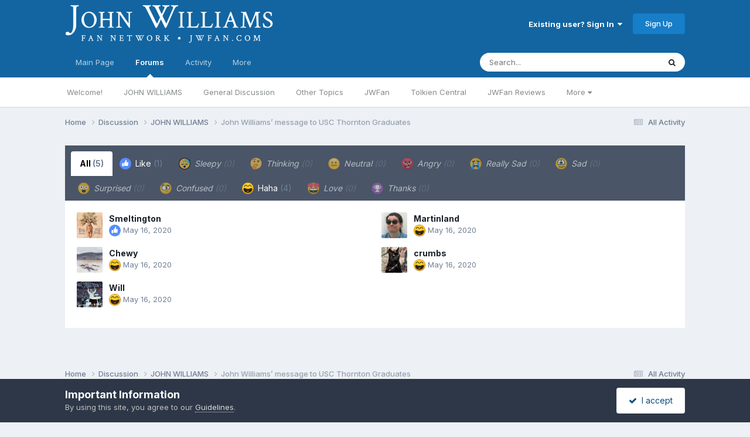

--- FILE ---
content_type: text/html;charset=UTF-8
request_url: https://www.jwfan.com/forums/index.php?/topic/32073-john-williams%E2%80%99-message-to-usc-thornton-graduates/&do=showReactionsComment&comment=1715900
body_size: 10480
content:
<!DOCTYPE html>
<html lang="en-AU" dir="ltr">
	<head>
		<meta charset="utf-8">
		<title>See who reacted to this (1715900) - John Williams’ message to USC Thornton Graduates - JOHN WILLIAMS - JOHN WILLIAMS Fan Network</title>
		
		

	<meta name="viewport" content="width=device-width, initial-scale=1">


	
	


	<meta name="twitter:card" content="summary" />


	
		<meta name="twitter:site" content="@JWFancom" />
	



	
		
			
				<meta name="robots" content="noindex">
			
		
	

	
		
			
				<meta property="og:site_name" content="JOHN WILLIAMS Fan Network">
			
		
	

	
		
			
				<meta property="og:locale" content="en_AU">
			
		
	






<link rel="manifest" href="https://www.jwfan.com/forums/index.php?/manifest.webmanifest/">
<meta name="msapplication-config" content="https://www.jwfan.com/forums/index.php?/browserconfig.xml/">
<meta name="msapplication-starturl" content="/">
<meta name="application-name" content="JOHN WILLIAMS Fan Network">
<meta name="apple-mobile-web-app-title" content="JOHN WILLIAMS Fan Network">

	<meta name="theme-color" content="#1265a1">






	

	
		
			<link rel="icon" sizes="36x36" href="https://www.jwfan.com/forums/uploads/monthly_2020_10/android-chrome-36x36.png?v=1717513310">
		
	

	
		
			<link rel="icon" sizes="48x48" href="https://www.jwfan.com/forums/uploads/monthly_2020_10/android-chrome-48x48.png?v=1717513310">
		
	

	
		
			<link rel="icon" sizes="72x72" href="https://www.jwfan.com/forums/uploads/monthly_2020_10/android-chrome-72x72.png?v=1717513310">
		
	

	
		
			<link rel="icon" sizes="96x96" href="https://www.jwfan.com/forums/uploads/monthly_2020_10/android-chrome-96x96.png?v=1717513310">
		
	

	
		
			<link rel="icon" sizes="144x144" href="https://www.jwfan.com/forums/uploads/monthly_2020_10/android-chrome-144x144.png?v=1717513310">
		
	

	
		
			<link rel="icon" sizes="192x192" href="https://www.jwfan.com/forums/uploads/monthly_2020_10/android-chrome-192x192.png?v=1717513310">
		
	

	
		
			<link rel="icon" sizes="256x256" href="https://www.jwfan.com/forums/uploads/monthly_2020_10/android-chrome-256x256.png?v=1717513310">
		
	

	
		
			<link rel="icon" sizes="384x384" href="https://www.jwfan.com/forums/uploads/monthly_2020_10/android-chrome-384x384.png?v=1717513310">
		
	

	
		
			<link rel="icon" sizes="512x512" href="https://www.jwfan.com/forums/uploads/monthly_2020_10/android-chrome-512x512.png?v=1717513310">
		
	

	
		
			<meta name="msapplication-square70x70logo" content="https://www.jwfan.com/forums/uploads/monthly_2020_10/msapplication-square70x70logo.png?v=1717513310"/>
		
	

	
		
			<meta name="msapplication-TileImage" content="https://www.jwfan.com/forums/uploads/monthly_2020_10/msapplication-TileImage.png?v=1717513310"/>
		
	

	
		
			<meta name="msapplication-square150x150logo" content="https://www.jwfan.com/forums/uploads/monthly_2020_10/msapplication-square150x150logo.png?v=1717513310"/>
		
	

	
		
			<meta name="msapplication-wide310x150logo" content="https://www.jwfan.com/forums/uploads/monthly_2020_10/msapplication-wide310x150logo.png?v=1717513310"/>
		
	

	
		
			<meta name="msapplication-square310x310logo" content="https://www.jwfan.com/forums/uploads/monthly_2020_10/msapplication-square310x310logo.png?v=1717513310"/>
		
	

	
		
			
				<link rel="apple-touch-icon" href="https://www.jwfan.com/forums/uploads/monthly_2020_10/apple-touch-icon-57x57.png?v=1717513310">
			
		
	

	
		
			
				<link rel="apple-touch-icon" sizes="60x60" href="https://www.jwfan.com/forums/uploads/monthly_2020_10/apple-touch-icon-60x60.png?v=1717513310">
			
		
	

	
		
			
				<link rel="apple-touch-icon" sizes="72x72" href="https://www.jwfan.com/forums/uploads/monthly_2020_10/apple-touch-icon-72x72.png?v=1717513310">
			
		
	

	
		
			
				<link rel="apple-touch-icon" sizes="76x76" href="https://www.jwfan.com/forums/uploads/monthly_2020_10/apple-touch-icon-76x76.png?v=1717513310">
			
		
	

	
		
			
				<link rel="apple-touch-icon" sizes="114x114" href="https://www.jwfan.com/forums/uploads/monthly_2020_10/apple-touch-icon-114x114.png?v=1717513310">
			
		
	

	
		
			
				<link rel="apple-touch-icon" sizes="120x120" href="https://www.jwfan.com/forums/uploads/monthly_2020_10/apple-touch-icon-120x120.png?v=1717513310">
			
		
	

	
		
			
				<link rel="apple-touch-icon" sizes="144x144" href="https://www.jwfan.com/forums/uploads/monthly_2020_10/apple-touch-icon-144x144.png?v=1717513310">
			
		
	

	
		
			
				<link rel="apple-touch-icon" sizes="152x152" href="https://www.jwfan.com/forums/uploads/monthly_2020_10/apple-touch-icon-152x152.png?v=1717513310">
			
		
	

	
		
			
				<link rel="apple-touch-icon" sizes="180x180" href="https://www.jwfan.com/forums/uploads/monthly_2020_10/apple-touch-icon-180x180.png?v=1717513310">
			
		
	





<link rel="preload" href="//www.jwfan.com/forums/applications/core/interface/font/fontawesome-webfont.woff2?v=4.7.0" as="font" crossorigin="anonymous">
		


	<link rel="preconnect" href="https://fonts.googleapis.com">
	<link rel="preconnect" href="https://fonts.gstatic.com" crossorigin>
	
		<link href="https://fonts.googleapis.com/css2?family=Inter:wght@300;400;500;600;700&display=swap" rel="stylesheet">
	



	<link rel='stylesheet' href='https://www.jwfan.com/forums/uploads/css_built_10/341e4a57816af3ba440d891ca87450ff_framework.css?v=09359583c91752929516' media='all'>

	<link rel='stylesheet' href='https://www.jwfan.com/forums/uploads/css_built_10/05e81b71abe4f22d6eb8d1a929494829_responsive.css?v=09359583c91752929516' media='all'>

	<link rel='stylesheet' href='https://www.jwfan.com/forums/uploads/css_built_10/90eb5adf50a8c640f633d47fd7eb1778_core.css?v=09359583c91752929516' media='all'>

	<link rel='stylesheet' href='https://www.jwfan.com/forums/uploads/css_built_10/5a0da001ccc2200dc5625c3f3934497d_core_responsive.css?v=09359583c91752929516' media='all'>

	<link rel='stylesheet' href='https://www.jwfan.com/forums/uploads/css_built_10/62e269ced0fdab7e30e026f1d30ae516_forums.css?v=09359583c91752929516' media='all'>

	<link rel='stylesheet' href='https://www.jwfan.com/forums/uploads/css_built_10/76e62c573090645fb99a15a363d8620e_forums_responsive.css?v=09359583c91752929516' media='all'>





<link rel='stylesheet' href='https://www.jwfan.com/forums/uploads/css_built_10/258adbb6e4f3e83cd3b355f84e3fa002_custom.css?v=09359583c91752929516' media='all'>




		
		

	</head>
	<body class='ipsApp ipsApp_front ipsJS_none ipsClearfix' data-controller='core.front.core.app' data-message="" data-pageApp='forums' data-pageLocation='front' data-pageModule='forums' data-pageController='topic' data-pageID='32073'  >
		<a href='#ipsLayout_mainArea' class='ipsHide' title='Go to main content on this page' accesskey='m'>Jump to content</a>
		
			<div id='ipsLayout_header' class='ipsClearfix'>
				





				<header>
					<div class='ipsLayout_container'>
						


<a href='https://www.jwfan.com/forums/' id='elLogo' accesskey='1'><img src="https://www.jwfan.com/forums/uploads/monthly_2020_10/sitelogo.png.6b7fcdcd09778b5efb39170deee46f14.png" alt='JOHN WILLIAMS Fan Network'></a>

						
							

	<ul id='elUserNav' class='ipsList_inline cSignedOut ipsResponsive_showDesktop'>
		
        
		
        
        
            
            <li id='elSignInLink'>
                <a href='https://www.jwfan.com/forums/index.php?/login/' data-ipsMenu-closeOnClick="false" data-ipsMenu id='elUserSignIn'>
                    Existing user? Sign In &nbsp;<i class='fa fa-caret-down'></i>
                </a>
                
<div id='elUserSignIn_menu' class='ipsMenu ipsMenu_auto ipsHide'>
	<form accept-charset='utf-8' method='post' action='https://www.jwfan.com/forums/index.php?/login/'>
		<input type="hidden" name="csrfKey" value="fcc1cf93936bc5fac373c7c3dd2cd980">
		<input type="hidden" name="ref" value="aHR0cHM6Ly93d3cuandmYW4uY29tL2ZvcnVtcy9pbmRleC5waHA/L3RvcGljLzMyMDczLWpvaG4td2lsbGlhbXMlRTIlODAlOTktbWVzc2FnZS10by11c2MtdGhvcm50b24tZ3JhZHVhdGVzLyZkbz1zaG93UmVhY3Rpb25zQ29tbWVudCZjb21tZW50PTE3MTU5MDA=">
		<div data-role="loginForm">
			
			
			
				
<div class="ipsPad ipsForm ipsForm_vertical">
	<h4 class="ipsType_sectionHead">Sign In</h4>
	<br><br>
	<ul class='ipsList_reset'>
		<li class="ipsFieldRow ipsFieldRow_noLabel ipsFieldRow_fullWidth">
			
			
				<input type="email" placeholder="Email Address" name="auth" autocomplete="email">
			
		</li>
		<li class="ipsFieldRow ipsFieldRow_noLabel ipsFieldRow_fullWidth">
			<input type="password" placeholder="Password" name="password" autocomplete="current-password">
		</li>
		<li class="ipsFieldRow ipsFieldRow_checkbox ipsClearfix">
			<span class="ipsCustomInput">
				<input type="checkbox" name="remember_me" id="remember_me_checkbox" value="1" checked aria-checked="true">
				<span></span>
			</span>
			<div class="ipsFieldRow_content">
				<label class="ipsFieldRow_label" for="remember_me_checkbox">Remember me</label>
				<span class="ipsFieldRow_desc">Not recommended on shared computers</span>
			</div>
		</li>
		<li class="ipsFieldRow ipsFieldRow_fullWidth">
			<button type="submit" name="_processLogin" value="usernamepassword" class="ipsButton ipsButton_primary ipsButton_small" id="elSignIn_submit">Sign In</button>
			
				<p class="ipsType_right ipsType_small">
					
						<a href='https://www.jwfan.com/forums/index.php?/lostpassword/' data-ipsDialog data-ipsDialog-title='Forgot your password?'>
					
					Forgot your password?</a>
				</p>
			
		</li>
	</ul>
</div>
			
		</div>
	</form>
</div>
            </li>
            
        
		
			<li>
				
					<a href='https://www.jwfan.com/forums/index.php?/register/' data-ipsDialog data-ipsDialog-size='narrow' data-ipsDialog-title='Sign Up' id='elRegisterButton' class='ipsButton ipsButton_normal ipsButton_primary'>Sign Up</a>
				
			</li>
		
	</ul>
							
						
					</div>
				</header>
				

	<nav data-controller='core.front.core.navBar' class=' ipsResponsive_showDesktop'>
		<div class='ipsNavBar_primary ipsLayout_container '>
			<ul data-role="primaryNavBar" class='ipsClearfix'>
				


	
		
		
		<li  id='elNavSecondary_14' data-role="navBarItem" data-navApp="core" data-navExt="CustomItem">
			
			
				<a href="http://www.jwfan.com"  data-navItem-id="14" >
					Main Page<span class='ipsNavBar_active__identifier'></span>
				</a>
			
			
				<ul class='ipsNavBar_secondary ipsHide' data-role='secondaryNavBar'>
					


	
		
		
		<li  id='elNavSecondary_73' data-role="navBarItem" data-navApp="core" data-navExt="CustomItem">
			
			
				<a href="http://www.jwfan.com"  data-navItem-id="73" >
					Home<span class='ipsNavBar_active__identifier'></span>
				</a>
			
			
		</li>
	
	

	
		
		
		<li  id='elNavSecondary_41' data-role="navBarItem" data-navApp="core" data-navExt="Menu">
			
			
				<a href="#" id="elNavigation_41" data-ipsMenu data-ipsMenu-appendTo='#elNavSecondary_14' data-ipsMenu-activeClass='ipsNavActive_menu' data-navItem-id="41" >
					Latest Releases <i class="fa fa-caret-down"></i><span class='ipsNavBar_active__identifier'></span>
				</a>
				<ul id="elNavigation_41_menu" class="ipsMenu ipsMenu_auto ipsHide">
					

	
		
			<li class='ipsMenu_item' >
				<a href='http://www.jwfan.com/?page_id=249' >
					Reissues and Expansions
				</a>
			</li>
		
	

	
		
			<li class='ipsMenu_item' >
				<a href='http://www.jwfan.com/?page_id=6787' >
					Original Soundtrack Albums
				</a>
			</li>
		
	

	
		
			<li class='ipsMenu_item' >
				<a href='http://www.jwfan.com/?page_id=247' >
					Concert Works
				</a>
			</li>
		
	

	
		
			<li class='ipsMenu_item' >
				<a href='http://www.jwfan.com/?page_id=252' >
					Re-recordings and Compilations
				</a>
			</li>
		
	

				</ul>
			
			
		</li>
	
	

	
		
		
		<li  id='elNavSecondary_48' data-role="navBarItem" data-navApp="core" data-navExt="Menu">
			
			
				<a href="#" id="elNavigation_48" data-ipsMenu data-ipsMenu-appendTo='#elNavSecondary_14' data-ipsMenu-activeClass='ipsNavActive_menu' data-navItem-id="48" >
					Concerts <i class="fa fa-caret-down"></i><span class='ipsNavBar_active__identifier'></span>
				</a>
				<ul id="elNavigation_48_menu" class="ipsMenu ipsMenu_auto ipsHide">
					

	
		
			<li class='ipsMenu_item' >
				<a href='http://www.jwfan.com/?page_id=2422' >
					Concert Reviews
				</a>
			</li>
		
	

	
		
			<li class='ipsMenu_item' >
				<a href='http://www.jwfan.com/?page_id=11271' >
					Upcoming Concerts
				</a>
			</li>
		
	

				</ul>
			
			
		</li>
	
	

	
		
		
		<li  id='elNavSecondary_55' data-role="navBarItem" data-navApp="core" data-navExt="Menu">
			
			
				<a href="#" id="elNavigation_55" data-ipsMenu data-ipsMenu-appendTo='#elNavSecondary_14' data-ipsMenu-activeClass='ipsNavActive_menu' data-navItem-id="55" >
					Works <i class="fa fa-caret-down"></i><span class='ipsNavBar_active__identifier'></span>
				</a>
				<ul id="elNavigation_55_menu" class="ipsMenu ipsMenu_auto ipsHide">
					

	
		
			<li class='ipsMenu_item' >
				<a href='http://www.jwfan.com/?page_id=2691' >
					Filmography
				</a>
			</li>
		
	

	
		
			<li class='ipsMenu_item' >
				<a href='http://www.jwfan.com/?page_id=3750' >
					Concert Works
				</a>
			</li>
		
	

	
		
			<li class='ipsMenu_item' >
				<a href='http://www.jwfan.com/?page_id=3886' >
					TV Works
				</a>
			</li>
		
	

	
		
			<li class='ipsMenu_item' >
				<a href='http://www.jwfan.com/?page_id=3928' >
					Other Works
				</a>
			</li>
		
	

				</ul>
			
			
		</li>
	
	

	
		
		
		<li  id='elNavSecondary_74' data-role="navBarItem" data-navApp="core" data-navExt="CustomItem">
			
			
				<a href="https://jwfan.com/?page_id=220"  data-navItem-id="74" >
					Awards<span class='ipsNavBar_active__identifier'></span>
				</a>
			
			
		</li>
	
	

	
		
		
		<li  id='elNavSecondary_51' data-role="navBarItem" data-navApp="core" data-navExt="Menu">
			
			
				<a href="#" id="elNavigation_51" data-ipsMenu data-ipsMenu-appendTo='#elNavSecondary_14' data-ipsMenu-activeClass='ipsNavActive_menu' data-navItem-id="51" >
					Articles <i class="fa fa-caret-down"></i><span class='ipsNavBar_active__identifier'></span>
				</a>
				<ul id="elNavigation_51_menu" class="ipsMenu ipsMenu_auto ipsHide">
					

	
		
			<li class='ipsMenu_item' >
				<a href='http://www.jwfan.com/?page_id=129' >
					Press & Interviews
				</a>
			</li>
		
	

	
		
			<li class='ipsMenu_item' >
				<a href='http://www.jwfan.com/?page_id=4147' >
					Album Reviews
				</a>
			</li>
		
	

	
		
			<li class='ipsMenu_item' >
				<a href='http://www.jwfan.com/?page_id=4131' >
					Score Analyses & Cue Lists
				</a>
			</li>
		
	

				</ul>
			
			
		</li>
	
	

					<li class='ipsHide' id='elNavigationMore_14' data-role='navMore'>
						<a href='#' data-ipsMenu data-ipsMenu-appendTo='#elNavigationMore_14' id='elNavigationMore_14_dropdown'>More <i class='fa fa-caret-down'></i></a>
						<ul class='ipsHide ipsMenu ipsMenu_auto' id='elNavigationMore_14_dropdown_menu' data-role='moreDropdown'></ul>
					</li>
				</ul>
			
		</li>
	
	

	
		
		
			
		
		<li class='ipsNavBar_active' data-active id='elNavSecondary_8' data-role="navBarItem" data-navApp="forums" data-navExt="Forums">
			
			
				<a href="https://www.jwfan.com/forums/index.php"  data-navItem-id="8" data-navDefault>
					Forums<span class='ipsNavBar_active__identifier'></span>
				</a>
			
			
				<ul class='ipsNavBar_secondary ' data-role='secondaryNavBar'>
					


	
		
		
		<li  id='elNavSecondary_31' data-role="navBarItem" data-navApp="core" data-navExt="CustomItem">
			
			
				<a href="https://www.jwfan.com/forums/index.php?/forum/7-welcome/"  data-navItem-id="31" >
					Welcome!<span class='ipsNavBar_active__identifier'></span>
				</a>
			
			
		</li>
	
	

	
		
		
		<li  id='elNavSecondary_30' data-role="navBarItem" data-navApp="core" data-navExt="CustomItem">
			
			
				<a href="https://www.jwfan.com/forums/index.php?/forum/17-john-williams/"  data-navItem-id="30" >
					JOHN WILLIAMS<span class='ipsNavBar_active__identifier'></span>
				</a>
			
			
		</li>
	
	

	
		
		
		<li  id='elNavSecondary_32' data-role="navBarItem" data-navApp="core" data-navExt="CustomItem">
			
			
				<a href="https://www.jwfan.com/forums/index.php?/forum/1-general-discussion/"  data-navItem-id="32" >
					General Discussion<span class='ipsNavBar_active__identifier'></span>
				</a>
			
			
		</li>
	
	

	
		
		
		<li  id='elNavSecondary_34' data-role="navBarItem" data-navApp="core" data-navExt="CustomItem">
			
			
				<a href="https://www.jwfan.com/forums/index.php?/forum/3-other-topics/"  data-navItem-id="34" >
					Other Topics<span class='ipsNavBar_active__identifier'></span>
				</a>
			
			
		</li>
	
	

	
		
		
		<li  id='elNavSecondary_70' data-role="navBarItem" data-navApp="core" data-navExt="CustomItem">
			
			
				<a href="https://www.jwfan.com/forums/index.php?/forum/19-jwfan/"  data-navItem-id="70" >
					JWFan<span class='ipsNavBar_active__identifier'></span>
				</a>
			
			
		</li>
	
	

	
		
		
		<li  id='elNavSecondary_35' data-role="navBarItem" data-navApp="core" data-navExt="CustomItem">
			
			
				<a href="https://www.jwfan.com/forums/index.php?/forum/18-tolkien-central/"  data-navItem-id="35" >
					Tolkien Central<span class='ipsNavBar_active__identifier'></span>
				</a>
			
			
		</li>
	
	

	
		
		
		<li  id='elNavSecondary_33' data-role="navBarItem" data-navApp="core" data-navExt="CustomItem">
			
			
				<a href="https://www.jwfan.com/forums/index.php?/forum/13-jwfan-reviews/"  data-navItem-id="33" >
					JWFan Reviews<span class='ipsNavBar_active__identifier'></span>
				</a>
			
			
		</li>
	
	

	
		
		
		<li  id='elNavSecondary_71' data-role="navBarItem" data-navApp="core" data-navExt="CustomItem">
			
			
				<a href="https://www.jwfan.com/forums/index.php?/forum/20-site-updates-bugs-and-tech-support/"  data-navItem-id="71" >
					Site Updates, Bugs, and Tech Support<span class='ipsNavBar_active__identifier'></span>
				</a>
			
			
		</li>
	
	

	
		
		
		<li  id='elNavSecondary_36' data-role="navBarItem" data-navApp="core" data-navExt="CustomItem">
			
			
				<a href="https://www.jwfan.com/forums/index.php?/forum/15-the-marketplace/"  data-navItem-id="36" >
					The Marketplace<span class='ipsNavBar_active__identifier'></span>
				</a>
			
			
		</li>
	
	

					<li class='ipsHide' id='elNavigationMore_8' data-role='navMore'>
						<a href='#' data-ipsMenu data-ipsMenu-appendTo='#elNavigationMore_8' id='elNavigationMore_8_dropdown'>More <i class='fa fa-caret-down'></i></a>
						<ul class='ipsHide ipsMenu ipsMenu_auto' id='elNavigationMore_8_dropdown_menu' data-role='moreDropdown'></ul>
					</li>
				</ul>
			
		</li>
	
	

	
	

	
		
		
		<li  id='elNavSecondary_2' data-role="navBarItem" data-navApp="core" data-navExt="CustomItem">
			
			
				<a href="https://www.jwfan.com/forums/index.php?/discover/"  data-navItem-id="2" >
					Activity<span class='ipsNavBar_active__identifier'></span>
				</a>
			
			
				<ul class='ipsNavBar_secondary ipsHide' data-role='secondaryNavBar'>
					


	
		
		
		<li  id='elNavSecondary_3' data-role="navBarItem" data-navApp="core" data-navExt="AllActivity">
			
			
				<a href="https://www.jwfan.com/forums/index.php?/discover/"  data-navItem-id="3" >
					All Activity<span class='ipsNavBar_active__identifier'></span>
				</a>
			
			
		</li>
	
	

	
		
		
		<li  id='elNavSecondary_4' data-role="navBarItem" data-navApp="core" data-navExt="YourActivityStreams">
			
			
				<a href="#"  data-navItem-id="4" >
					My Activity Streams<span class='ipsNavBar_active__identifier'></span>
				</a>
			
			
		</li>
	
	

	
		
		
		<li  id='elNavSecondary_5' data-role="navBarItem" data-navApp="core" data-navExt="YourActivityStreamsItem">
			
			
				<a href="https://www.jwfan.com/forums/index.php?/discover/unread/"  data-navItem-id="5" >
					Unread Content<span class='ipsNavBar_active__identifier'></span>
				</a>
			
			
		</li>
	
	

	
		
		
		<li  id='elNavSecondary_6' data-role="navBarItem" data-navApp="core" data-navExt="YourActivityStreamsItem">
			
			
				<a href="https://www.jwfan.com/forums/index.php?/discover/content-started/"  data-navItem-id="6" >
					Content I Started<span class='ipsNavBar_active__identifier'></span>
				</a>
			
			
		</li>
	
	

	
		
		
		<li  id='elNavSecondary_7' data-role="navBarItem" data-navApp="core" data-navExt="Search">
			
			
				<a href="https://www.jwfan.com/forums/index.php?/search/"  data-navItem-id="7" >
					Search<span class='ipsNavBar_active__identifier'></span>
				</a>
			
			
		</li>
	
	

					<li class='ipsHide' id='elNavigationMore_2' data-role='navMore'>
						<a href='#' data-ipsMenu data-ipsMenu-appendTo='#elNavigationMore_2' id='elNavigationMore_2_dropdown'>More <i class='fa fa-caret-down'></i></a>
						<ul class='ipsHide ipsMenu ipsMenu_auto' id='elNavigationMore_2_dropdown_menu' data-role='moreDropdown'></ul>
					</li>
				</ul>
			
		</li>
	
	

	
		
		
		<li  id='elNavSecondary_37' data-role="navBarItem" data-navApp="core" data-navExt="Menu">
			
			
				<a href="#"  data-navItem-id="37" >
					More<span class='ipsNavBar_active__identifier'></span>
				</a>
			
			
				<ul class='ipsNavBar_secondary ipsHide' data-role='secondaryNavBar'>
					


	
		
		
		<li  id='elNavSecondary_13' data-role="navBarItem" data-navApp="core" data-navExt="OnlineUsers">
			
			
				<a href="https://www.jwfan.com/forums/index.php?/online/"  data-navItem-id="13" >
					Online Users<span class='ipsNavBar_active__identifier'></span>
				</a>
			
			
		</li>
	
	

	
		
		
		<li  id='elNavSecondary_15' data-role="navBarItem" data-navApp="core" data-navExt="Leaderboard">
			
			
				<a href="https://www.jwfan.com/forums/index.php?/leaderboard/"  data-navItem-id="15" >
					Leaderboard<span class='ipsNavBar_active__identifier'></span>
				</a>
			
			
		</li>
	
	

	
		
		
		<li  id='elNavSecondary_11' data-role="navBarItem" data-navApp="core" data-navExt="Guidelines">
			
			
				<a href="https://www.jwfan.com/forums/index.php?/guidelines/"  data-navItem-id="11" >
					Guidelines<span class='ipsNavBar_active__identifier'></span>
				</a>
			
			
		</li>
	
	

	
		
		
		<li  id='elNavSecondary_12' data-role="navBarItem" data-navApp="core" data-navExt="StaffDirectory">
			
			
				<a href="https://www.jwfan.com/forums/index.php?/staff/"  data-navItem-id="12" >
					Staff<span class='ipsNavBar_active__identifier'></span>
				</a>
			
			
		</li>
	
	

					<li class='ipsHide' id='elNavigationMore_37' data-role='navMore'>
						<a href='#' data-ipsMenu data-ipsMenu-appendTo='#elNavigationMore_37' id='elNavigationMore_37_dropdown'>More <i class='fa fa-caret-down'></i></a>
						<ul class='ipsHide ipsMenu ipsMenu_auto' id='elNavigationMore_37_dropdown_menu' data-role='moreDropdown'></ul>
					</li>
				</ul>
			
		</li>
	
	

	
	

				<li class='ipsHide' id='elNavigationMore' data-role='navMore'>
					<a href='#' data-ipsMenu data-ipsMenu-appendTo='#elNavigationMore' id='elNavigationMore_dropdown'>More</a>
					<ul class='ipsNavBar_secondary ipsHide' data-role='secondaryNavBar'>
						<li class='ipsHide' id='elNavigationMore_more' data-role='navMore'>
							<a href='#' data-ipsMenu data-ipsMenu-appendTo='#elNavigationMore_more' id='elNavigationMore_more_dropdown'>More <i class='fa fa-caret-down'></i></a>
							<ul class='ipsHide ipsMenu ipsMenu_auto' id='elNavigationMore_more_dropdown_menu' data-role='moreDropdown'></ul>
						</li>
					</ul>
				</li>
			</ul>
			

	<div id="elSearchWrapper">
		<div id='elSearch' data-controller="core.front.core.quickSearch">
			<form accept-charset='utf-8' action='//www.jwfan.com/forums/index.php?/search/&amp;do=quicksearch' method='post'>
                <input type='search' id='elSearchField' placeholder='Search...' name='q' autocomplete='off' aria-label='Search'>
                <details class='cSearchFilter'>
                    <summary class='cSearchFilter__text'></summary>
                    <ul class='cSearchFilter__menu'>
                        
                        <li><label><input type="radio" name="type" value="all"  checked><span class='cSearchFilter__menuText'>Everywhere</span></label></li>
                        
                        
                            <li><label><input type="radio" name="type" value="core_statuses_status"><span class='cSearchFilter__menuText'>Status Updates</span></label></li>
                        
                            <li><label><input type="radio" name="type" value="forums_topic"><span class='cSearchFilter__menuText'>Topics</span></label></li>
                        
                            <li><label><input type="radio" name="type" value="core_members"><span class='cSearchFilter__menuText'>Members</span></label></li>
                        
                    </ul>
                </details>
				<button class='cSearchSubmit' type="submit" aria-label='Search'><i class="fa fa-search"></i></button>
			</form>
		</div>
	</div>

		</div>
	</nav>

				
<ul id='elMobileNav' class='ipsResponsive_hideDesktop' data-controller='core.front.core.mobileNav'>
	
		
			
			
				
				
			
				
					<li id='elMobileBreadcrumb'>
						<a href='https://www.jwfan.com/forums/index.php?/forum/17-john-williams/'>
							<span>JOHN WILLIAMS</span>
						</a>
					</li>
				
				
			
				
				
			
		
	
	
	
	<li >
		<a data-action="defaultStream" href='https://www.jwfan.com/forums/index.php?/discover/' title="streams"><i class="fa fa-newspaper-o" aria-hidden="true"></i></a>
	</li>

	

	
		<li class='ipsJS_show'>
			<a href='https://www.jwfan.com/forums/index.php?/search/' title="search"><i class='fa fa-search'></i></a>
		</li>
	
  <li data-ipsDrawer data-ipsDrawer-drawerElem='#elMobileDrawer'>
		<a href='#' title="navigation">
			
			
				
			
			
			
			<i class='fa fa-navicon'></i>
		</a>
	</li>
</ul>
			</div>
		
		<main id='ipsLayout_body' class='ipsLayout_container'>
			<div id='ipsLayout_contentArea'>
				<div id='ipsLayout_contentWrapper'>
					
<nav class='ipsBreadcrumb ipsBreadcrumb_top ipsFaded_withHover'>
	

	<ul class='ipsList_inline ipsPos_right'>
		
		<li >
			<a data-action="defaultStream" class='ipsType_light '  href='https://www.jwfan.com/forums/index.php?/discover/'><i class="fa fa-newspaper-o" aria-hidden="true"></i> <span>All Activity</span></a>
		</li>
		
	</ul>

	<ul data-role="breadcrumbList">
		<li>
			<a title="Home" href='https://www.jwfan.com/forums/'>
				<span>Home <i class='fa fa-angle-right'></i></span>
			</a>
		</li>
		
		
			<li>
				
					<a href='https://www.jwfan.com/forums/index.php?/forum/5-discussion/'>
						<span>Discussion <i class='fa fa-angle-right' aria-hidden="true"></i></span>
					</a>
				
			</li>
		
			<li>
				
					<a href='https://www.jwfan.com/forums/index.php?/forum/17-john-williams/'>
						<span>JOHN WILLIAMS <i class='fa fa-angle-right' aria-hidden="true"></i></span>
					</a>
				
			</li>
		
			<li>
				
					<a href='https://www.jwfan.com/forums/index.php?/topic/32073-john-williams%E2%80%99-message-to-usc-thornton-graduates/'>
						<span>John Williams’ message to USC Thornton Graduates </span>
					</a>
				
			</li>
		
	</ul>
</nav>
					
					<div id='ipsLayout_mainArea'>
						
						
						
						

	




						
<div class='ipsTabs ipsClearfix cReactionTabs' id='elTabs_32e40e6b2b371f4c2c69709f1cb16505' data-ipsTabBar data-ipsTabBar-contentArea='#ipsTabs_content_32e40e6b2b371f4c2c69709f1cb16505' >
	<a href='#elTabs_32e40e6b2b371f4c2c69709f1cb16505' data-action='expandTabs'><i class='fa fa-caret-down'></i></a>
	<ul role='tablist'>
		
			<li>
				<a href='https://www.jwfan.com/forums/index.php?/topic/32073-john-williams%E2%80%99-message-to-usc-thornton-graduates/&amp;do=showReactionsComment&amp;comment=1715900&amp;changed=1&amp;reaction=all' id='32e40e6b2b371f4c2c69709f1cb16505_tab_all' class="ipsTabs_item  ipsTabs_activeItem" title='All' role="tab" aria-selected="true">
					
					All
					
						<span class='ipsType_light'>(5)</span>
					
				</a>
			</li>
		
			<li>
				<a href='https://www.jwfan.com/forums/index.php?/topic/32073-john-williams%E2%80%99-message-to-usc-thornton-graduates/&amp;do=showReactionsComment&amp;comment=1715900&amp;changed=1&amp;reaction=1' id='32e40e6b2b371f4c2c69709f1cb16505_tab_1' class="ipsTabs_item  " title='Like' role="tab" aria-selected="false">
					
						<img src='https://www.jwfan.com/forums/uploads/reactions/thumbs_up.png' width='20' height='20' alt="Like" data-ipsTooltip title="Like" loading="lazy">
					
					Like
					
						<span class='ipsType_light'>(1)</span>
					
				</a>
			</li>
		
			<li>
				<a href='https://www.jwfan.com/forums/index.php?/topic/32073-john-williams%E2%80%99-message-to-usc-thornton-graduates/&amp;do=showReactionsComment&amp;comment=1715900&amp;changed=1&amp;reaction=10' id='32e40e6b2b371f4c2c69709f1cb16505_tab_10' class="ipsTabs_item ipsTabs_itemDisabled " title='Sleepy' role="tab" aria-selected="false">
					
						<img src='https://www.jwfan.com/forums/uploads/reactions/sleeping-face-emoji-315257.png' width='20' height='20' alt="Sleepy" data-ipsTooltip title="Sleepy" loading="lazy">
					
					Sleepy
					
						<span class='ipsType_light'>(0)</span>
					
				</a>
			</li>
		
			<li>
				<a href='https://www.jwfan.com/forums/index.php?/topic/32073-john-williams%E2%80%99-message-to-usc-thornton-graduates/&amp;do=showReactionsComment&amp;comment=1715900&amp;changed=1&amp;reaction=12' id='32e40e6b2b371f4c2c69709f1cb16505_tab_12' class="ipsTabs_item ipsTabs_itemDisabled " title='Thinking' role="tab" aria-selected="false">
					
						<img src='https://www.jwfan.com/forums/uploads/reactions/thinking-face-emoji-thinking-emoji-407530.png' width='20' height='20' alt="Thinking" data-ipsTooltip title="Thinking" loading="lazy">
					
					Thinking
					
						<span class='ipsType_light'>(0)</span>
					
				</a>
			</li>
		
			<li>
				<a href='https://www.jwfan.com/forums/index.php?/topic/32073-john-williams%E2%80%99-message-to-usc-thornton-graduates/&amp;do=showReactionsComment&amp;comment=1715900&amp;changed=1&amp;reaction=11' id='32e40e6b2b371f4c2c69709f1cb16505_tab_11' class="ipsTabs_item ipsTabs_itemDisabled " title='Neutral' role="tab" aria-selected="false">
					
						<img src='https://www.jwfan.com/forums/uploads/reactions/download-neutral-face-emoji-emoji-island-407533.png' width='20' height='20' alt="Neutral" data-ipsTooltip title="Neutral" loading="lazy">
					
					Neutral
					
						<span class='ipsType_light'>(0)</span>
					
				</a>
			</li>
		
			<li>
				<a href='https://www.jwfan.com/forums/index.php?/topic/32073-john-williams%E2%80%99-message-to-usc-thornton-graduates/&amp;do=showReactionsComment&amp;comment=1715900&amp;changed=1&amp;reaction=7' id='32e40e6b2b371f4c2c69709f1cb16505_tab_7' class="ipsTabs_item ipsTabs_itemDisabled " title='Angry' role="tab" aria-selected="false">
					
						<img src='https://www.jwfan.com/forums/uploads/reactions/reaction_angry.png' width='20' height='20' alt="Angry" data-ipsTooltip title="Angry" loading="lazy">
					
					Angry
					
						<span class='ipsType_light'>(0)</span>
					
				</a>
			</li>
		
			<li>
				<a href='https://www.jwfan.com/forums/index.php?/topic/32073-john-williams%E2%80%99-message-to-usc-thornton-graduates/&amp;do=showReactionsComment&amp;comment=1715900&amp;changed=1&amp;reaction=9' id='32e40e6b2b371f4c2c69709f1cb16505_tab_9' class="ipsTabs_item ipsTabs_itemDisabled " title='Really Sad' role="tab" aria-selected="false">
					
						<img src='https://www.jwfan.com/forums/uploads/reactions/reaction_sad.png' width='20' height='20' alt="Really Sad" data-ipsTooltip title="Really Sad" loading="lazy">
					
					Really Sad
					
						<span class='ipsType_light'>(0)</span>
					
				</a>
			</li>
		
			<li>
				<a href='https://www.jwfan.com/forums/index.php?/topic/32073-john-williams%E2%80%99-message-to-usc-thornton-graduates/&amp;do=showReactionsComment&amp;comment=1715900&amp;changed=1&amp;reaction=5' id='32e40e6b2b371f4c2c69709f1cb16505_tab_5' class="ipsTabs_item ipsTabs_itemDisabled " title='Sad' role="tab" aria-selected="false">
					
						<img src='https://www.jwfan.com/forums/uploads/reactions/react_sad.png' width='20' height='20' alt="Sad" data-ipsTooltip title="Sad" loading="lazy">
					
					Sad
					
						<span class='ipsType_light'>(0)</span>
					
				</a>
			</li>
		
			<li>
				<a href='https://www.jwfan.com/forums/index.php?/topic/32073-john-williams%E2%80%99-message-to-usc-thornton-graduates/&amp;do=showReactionsComment&amp;comment=1715900&amp;changed=1&amp;reaction=8' id='32e40e6b2b371f4c2c69709f1cb16505_tab_8' class="ipsTabs_item ipsTabs_itemDisabled " title='Surprised' role="tab" aria-selected="false">
					
						<img src='https://www.jwfan.com/forums/uploads/reactions/reaction_surprised.png' width='20' height='20' alt="Surprised" data-ipsTooltip title="Surprised" loading="lazy">
					
					Surprised
					
						<span class='ipsType_light'>(0)</span>
					
				</a>
			</li>
		
			<li>
				<a href='https://www.jwfan.com/forums/index.php?/topic/32073-john-williams%E2%80%99-message-to-usc-thornton-graduates/&amp;do=showReactionsComment&amp;comment=1715900&amp;changed=1&amp;reaction=4' id='32e40e6b2b371f4c2c69709f1cb16505_tab_4' class="ipsTabs_item ipsTabs_itemDisabled " title='Confused' role="tab" aria-selected="false">
					
						<img src='https://www.jwfan.com/forums/uploads/reactions/react_confused.png' width='20' height='20' alt="Confused" data-ipsTooltip title="Confused" loading="lazy">
					
					Confused
					
						<span class='ipsType_light'>(0)</span>
					
				</a>
			</li>
		
			<li>
				<a href='https://www.jwfan.com/forums/index.php?/topic/32073-john-williams%E2%80%99-message-to-usc-thornton-graduates/&amp;do=showReactionsComment&amp;comment=1715900&amp;changed=1&amp;reaction=3' id='32e40e6b2b371f4c2c69709f1cb16505_tab_3' class="ipsTabs_item  " title='Haha' role="tab" aria-selected="false">
					
						<img src='https://www.jwfan.com/forums/uploads/reactions/react_haha.png' width='20' height='20' alt="Haha" data-ipsTooltip title="Haha" loading="lazy">
					
					Haha
					
						<span class='ipsType_light'>(4)</span>
					
				</a>
			</li>
		
			<li>
				<a href='https://www.jwfan.com/forums/index.php?/topic/32073-john-williams%E2%80%99-message-to-usc-thornton-graduates/&amp;do=showReactionsComment&amp;comment=1715900&amp;changed=1&amp;reaction=6' id='32e40e6b2b371f4c2c69709f1cb16505_tab_6' class="ipsTabs_item ipsTabs_itemDisabled " title='Love' role="tab" aria-selected="false">
					
						<img src='https://www.jwfan.com/forums/uploads/reactions/reaction_love.png' width='20' height='20' alt="Love" data-ipsTooltip title="Love" loading="lazy">
					
					Love
					
						<span class='ipsType_light'>(0)</span>
					
				</a>
			</li>
		
			<li>
				<a href='https://www.jwfan.com/forums/index.php?/topic/32073-john-williams%E2%80%99-message-to-usc-thornton-graduates/&amp;do=showReactionsComment&amp;comment=1715900&amp;changed=1&amp;reaction=2' id='32e40e6b2b371f4c2c69709f1cb16505_tab_2' class="ipsTabs_item ipsTabs_itemDisabled " title='Thanks' role="tab" aria-selected="false">
					
						<img src='https://www.jwfan.com/forums/uploads/reactions/react_thanks.png' width='20' height='20' alt="Thanks" data-ipsTooltip title="Thanks" loading="lazy">
					
					Thanks
					
						<span class='ipsType_light'>(0)</span>
					
				</a>
			</li>
		
	</ul>
</div>

<section id='ipsTabs_content_32e40e6b2b371f4c2c69709f1cb16505' class='ipsTabs_panels '>
	
		
			<div id='ipsTabs_elTabs_32e40e6b2b371f4c2c69709f1cb16505_32e40e6b2b371f4c2c69709f1cb16505_tab_all_panel' class="ipsTabs_panel" aria-labelledby="32e40e6b2b371f4c2c69709f1cb16505_tab_all" aria-hidden="false">
				
<div data-baseurl='https://www.jwfan.com/forums/index.php?/topic/32073-john-williams%E2%80%99-message-to-usc-thornton-graduates/&amp;do=showReactionsComment&amp;comment=1715900' data-resort='listResort' data-controller='core.global.core.table' >

	<div class="ipsButtonBar ipsPad_half ipsClearfix ipsClear ipsHide" data-role="tablePagination">
		


	</div>

	
		<ol class='ipsGrid ipsGrid_collapsePhone ipsPad ipsClear ' id='elTable_2ec1e02f2878ef95fafc32e23997ef63' data-role="tableRows" itemscope itemtype="http://schema.org/ItemList">
			

	<li class='ipsGrid_span6 ipsPhotoPanel ipsPhotoPanel_mini ipsClearfix'>
		


	<a href="https://www.jwfan.com/forums/index.php?/profile/20297-smeltington/" rel="nofollow" data-ipsHover data-ipsHover-width="370" data-ipsHover-target="https://www.jwfan.com/forums/index.php?/profile/20297-smeltington/&amp;do=hovercard" class="ipsUserPhoto ipsUserPhoto_mini" title="Go to Smeltington's profile">
		<img src='https://www.jwfan.com/forums/uploads/monthly_2024_03/5aa84fb0e3bec_newJWfanavatar.jpg.79eb5a4da8ed8a3c62f80fc8df666ff8.thumb.jpg.7c3cd84694ce4b970ed356b74d7166d6.jpg' alt='Smeltington' loading="lazy">
	</a>

		<div>
			<h3 class='ipsType_normal ipsType_reset ipsTruncate ipsTruncate_line'>


<a href='https://www.jwfan.com/forums/index.php?/profile/20297-smeltington/' rel="nofollow" data-ipsHover data-ipsHover-width='370' data-ipsHover-target='https://www.jwfan.com/forums/index.php?/profile/20297-smeltington/&amp;do=hovercard&amp;referrer=https%253A%252F%252Fwww.jwfan.com%252Fforums%252Findex.php%253F%252Ftopic%252F32073-john-williams%2525E2%252580%252599-message-to-usc-thornton-graduates%252F%2526do%253DshowReactionsComment%2526comment%253D1715900' title="Go to Smeltington's profile" class="ipsType_break">Smeltington</a></h3>
			<span class='ipsType_light'>
				
					
					<img src='https://www.jwfan.com/forums/uploads/reactions/thumbs_up.png' height='20' width='20' loading="lazy">
				 <span class='ipsType_medium'><time datetime='2020-05-16T15:27:47Z' title='16/05/20 03:27  PM' data-short='5 yr'>May 16, 2020</time></span>
			</span>
			
		</div>
	</li>

	<li class='ipsGrid_span6 ipsPhotoPanel ipsPhotoPanel_mini ipsClearfix'>
		


	<a href="https://www.jwfan.com/forums/index.php?/profile/27410-martinland/" rel="nofollow" data-ipsHover data-ipsHover-width="370" data-ipsHover-target="https://www.jwfan.com/forums/index.php?/profile/27410-martinland/&amp;do=hovercard" class="ipsUserPhoto ipsUserPhoto_mini" title="Go to Martinland's profile">
		<img src='https://www.jwfan.com/forums/uploads/monthly_2020_02/249072.thumb.jpg.52a5ce2ec707e9eded32344e7721d917.jpg' alt='Martinland' loading="lazy">
	</a>

		<div>
			<h3 class='ipsType_normal ipsType_reset ipsTruncate ipsTruncate_line'>


<a href='https://www.jwfan.com/forums/index.php?/profile/27410-martinland/' rel="nofollow" data-ipsHover data-ipsHover-width='370' data-ipsHover-target='https://www.jwfan.com/forums/index.php?/profile/27410-martinland/&amp;do=hovercard&amp;referrer=https%253A%252F%252Fwww.jwfan.com%252Fforums%252Findex.php%253F%252Ftopic%252F32073-john-williams%2525E2%252580%252599-message-to-usc-thornton-graduates%252F%2526do%253DshowReactionsComment%2526comment%253D1715900' title="Go to Martinland's profile" class="ipsType_break">Martinland</a></h3>
			<span class='ipsType_light'>
				
					
					<img src='https://www.jwfan.com/forums/uploads/reactions/react_haha.png' height='20' width='20' loading="lazy">
				 <span class='ipsType_medium'><time datetime='2020-05-16T13:27:30Z' title='16/05/20 01:27  PM' data-short='5 yr'>May 16, 2020</time></span>
			</span>
			
		</div>
	</li>

	<li class='ipsGrid_span6 ipsPhotoPanel ipsPhotoPanel_mini ipsClearfix'>
		


	<a href="https://www.jwfan.com/forums/index.php?/profile/24890-chewy/" rel="nofollow" data-ipsHover data-ipsHover-width="370" data-ipsHover-target="https://www.jwfan.com/forums/index.php?/profile/24890-chewy/&amp;do=hovercard" class="ipsUserPhoto ipsUserPhoto_mini" title="Go to Chewy's profile">
		<img src='https://www.jwfan.com/forums/uploads/monthly_2025_11/M83.thumb.png.0d069020e4b80460faafa734c9cb8a9c.png' alt='Chewy' loading="lazy">
	</a>

		<div>
			<h3 class='ipsType_normal ipsType_reset ipsTruncate ipsTruncate_line'>


<a href='https://www.jwfan.com/forums/index.php?/profile/24890-chewy/' rel="nofollow" data-ipsHover data-ipsHover-width='370' data-ipsHover-target='https://www.jwfan.com/forums/index.php?/profile/24890-chewy/&amp;do=hovercard&amp;referrer=https%253A%252F%252Fwww.jwfan.com%252Fforums%252Findex.php%253F%252Ftopic%252F32073-john-williams%2525E2%252580%252599-message-to-usc-thornton-graduates%252F%2526do%253DshowReactionsComment%2526comment%253D1715900' title="Go to Chewy's profile" class="ipsType_break">Chewy</a></h3>
			<span class='ipsType_light'>
				
					
					<img src='https://www.jwfan.com/forums/uploads/reactions/react_haha.png' height='20' width='20' loading="lazy">
				 <span class='ipsType_medium'><time datetime='2020-05-16T10:40:04Z' title='16/05/20 10:40  AM' data-short='5 yr'>May 16, 2020</time></span>
			</span>
			
		</div>
	</li>

	<li class='ipsGrid_span6 ipsPhotoPanel ipsPhotoPanel_mini ipsClearfix'>
		


	<a href="https://www.jwfan.com/forums/index.php?/profile/1852-crumbs/" rel="nofollow" data-ipsHover data-ipsHover-width="370" data-ipsHover-target="https://www.jwfan.com/forums/index.php?/profile/1852-crumbs/&amp;do=hovercard" class="ipsUserPhoto ipsUserPhoto_mini" title="Go to crumbs's profile">
		<img src='https://www.jwfan.com/forums/uploads/monthly_2025_09/tenor.thumb.gif.0201d639bc8ea653a594598b78613d08.gif' alt='crumbs' loading="lazy">
	</a>

		<div>
			<h3 class='ipsType_normal ipsType_reset ipsTruncate ipsTruncate_line'>


<a href='https://www.jwfan.com/forums/index.php?/profile/1852-crumbs/' rel="nofollow" data-ipsHover data-ipsHover-width='370' data-ipsHover-target='https://www.jwfan.com/forums/index.php?/profile/1852-crumbs/&amp;do=hovercard&amp;referrer=https%253A%252F%252Fwww.jwfan.com%252Fforums%252Findex.php%253F%252Ftopic%252F32073-john-williams%2525E2%252580%252599-message-to-usc-thornton-graduates%252F%2526do%253DshowReactionsComment%2526comment%253D1715900' title="Go to crumbs's profile" class="ipsType_break">crumbs</a></h3>
			<span class='ipsType_light'>
				
					
					<img src='https://www.jwfan.com/forums/uploads/reactions/react_haha.png' height='20' width='20' loading="lazy">
				 <span class='ipsType_medium'><time datetime='2020-05-16T03:43:48Z' title='16/05/20 03:43  AM' data-short='5 yr'>May 16, 2020</time></span>
			</span>
			
		</div>
	</li>

	<li class='ipsGrid_span6 ipsPhotoPanel ipsPhotoPanel_mini ipsClearfix'>
		


	<a href="https://www.jwfan.com/forums/index.php?/profile/24939-will/" rel="nofollow" data-ipsHover data-ipsHover-width="370" data-ipsHover-target="https://www.jwfan.com/forums/index.php?/profile/24939-will/&amp;do=hovercard" class="ipsUserPhoto ipsUserPhoto_mini" title="Go to Will's profile">
		<img src='https://www.jwfan.com/forums/uploads/monthly_2024_07/AtlantaJW.thumb.jpg.40735088e8810fa0082491a74279a5f9.jpg' alt='Will' loading="lazy">
	</a>

		<div>
			<h3 class='ipsType_normal ipsType_reset ipsTruncate ipsTruncate_line'>


<a href='https://www.jwfan.com/forums/index.php?/profile/24939-will/' rel="nofollow" data-ipsHover data-ipsHover-width='370' data-ipsHover-target='https://www.jwfan.com/forums/index.php?/profile/24939-will/&amp;do=hovercard&amp;referrer=https%253A%252F%252Fwww.jwfan.com%252Fforums%252Findex.php%253F%252Ftopic%252F32073-john-williams%2525E2%252580%252599-message-to-usc-thornton-graduates%252F%2526do%253DshowReactionsComment%2526comment%253D1715900' title="Go to Will's profile" class="ipsType_break">Will</a></h3>
			<span class='ipsType_light'>
				
					
					<img src='https://www.jwfan.com/forums/uploads/reactions/react_haha.png' height='20' width='20' loading="lazy">
				 <span class='ipsType_medium'><time datetime='2020-05-16T01:40:44Z' title='16/05/20 01:40  AM' data-short='5 yr'>May 16, 2020</time></span>
			</span>
			
		</div>
	</li>

		</ol>
	
				
	<div class="ipsButtonBar ipsPad_half ipsClearfix ipsClear ipsHide" data-role="tablePagination">
		


	</div>
</div>
			</div>
		
	
		
	
		
	
		
	
		
	
		
	
		
	
		
	
		
	
		
	
		
	
		
	
		
	
</section>

						


					</div>
					


					
<nav class='ipsBreadcrumb ipsBreadcrumb_bottom ipsFaded_withHover'>
	
		


	

	<ul class='ipsList_inline ipsPos_right'>
		
		<li >
			<a data-action="defaultStream" class='ipsType_light '  href='https://www.jwfan.com/forums/index.php?/discover/'><i class="fa fa-newspaper-o" aria-hidden="true"></i> <span>All Activity</span></a>
		</li>
		
	</ul>

	<ul data-role="breadcrumbList">
		<li>
			<a title="Home" href='https://www.jwfan.com/forums/'>
				<span>Home <i class='fa fa-angle-right'></i></span>
			</a>
		</li>
		
		
			<li>
				
					<a href='https://www.jwfan.com/forums/index.php?/forum/5-discussion/'>
						<span>Discussion <i class='fa fa-angle-right' aria-hidden="true"></i></span>
					</a>
				
			</li>
		
			<li>
				
					<a href='https://www.jwfan.com/forums/index.php?/forum/17-john-williams/'>
						<span>JOHN WILLIAMS <i class='fa fa-angle-right' aria-hidden="true"></i></span>
					</a>
				
			</li>
		
			<li>
				
					<a href='https://www.jwfan.com/forums/index.php?/topic/32073-john-williams%E2%80%99-message-to-usc-thornton-graduates/'>
						<span>John Williams’ message to USC Thornton Graduates </span>
					</a>
				
			</li>
		
	</ul>
</nav>
				</div>
			</div>
			
		</main>
		
			<footer id='ipsLayout_footer' class='ipsClearfix'>
				<div class='ipsLayout_container'>
					
					

<ul id='elFooterSocialLinks' class='ipsList_inline ipsType_center ipsSpacer_top'>
	

	
		<li class='cUserNav_icon'>
			<a href='https://instagram.com/johnwilliams.music' target='_blank' class='cShareLink cShareLink_instagram' rel='noopener noreferrer'><i class='fa fa-instagram'></i></a>
        </li>
	
		<li class='cUserNav_icon'>
			<a href='https://www.facebook.com/JWFan/' target='_blank' class='cShareLink cShareLink_facebook' rel='noopener noreferrer'><i class='fa fa-facebook'></i></a>
        </li>
	
		<li class='cUserNav_icon'>
			<a href='https://x.com/JWFancom' target='_blank' class='cShareLink cShareLink_x' rel='noopener noreferrer'><i class='fa fa-x'></i></a>
        </li>
	

</ul>


<ul class='ipsList_inline ipsType_center ipsSpacer_top' id="elFooterLinks">
	
	
	
	
		<li>
			<a href='#elNavTheme_menu' id='elNavTheme' data-ipsMenu data-ipsMenu-above>Theme <i class='fa fa-caret-down'></i></a>
			<ul id='elNavTheme_menu' class='ipsMenu ipsMenu_selectable ipsHide'>
			
				<li class='ipsMenu_item ipsMenu_itemChecked'>
					<form action="//www.jwfan.com/forums/index.php?/theme/&amp;csrfKey=fcc1cf93936bc5fac373c7c3dd2cd980" method="post">
					<input type="hidden" name="ref" value="aHR0cHM6Ly93d3cuandmYW4uY29tL2ZvcnVtcy9pbmRleC5waHA/L3RvcGljLzMyMDczLWpvaG4td2lsbGlhbXMlRTIlODAlOTktbWVzc2FnZS10by11c2MtdGhvcm50b24tZ3JhZHVhdGVzLyZkbz1zaG93UmVhY3Rpb25zQ29tbWVudCZjb21tZW50PTE3MTU5MDA=">
					<button type='submit' name='id' value='10' class='ipsButton ipsButton_link ipsButton_link_secondary'>Light (Default)</button>
					</form>
				</li>
			
				<li class='ipsMenu_item'>
					<form action="//www.jwfan.com/forums/index.php?/theme/&amp;csrfKey=fcc1cf93936bc5fac373c7c3dd2cd980" method="post">
					<input type="hidden" name="ref" value="aHR0cHM6Ly93d3cuandmYW4uY29tL2ZvcnVtcy9pbmRleC5waHA/L3RvcGljLzMyMDczLWpvaG4td2lsbGlhbXMlRTIlODAlOTktbWVzc2FnZS10by11c2MtdGhvcm50b24tZ3JhZHVhdGVzLyZkbz1zaG93UmVhY3Rpb25zQ29tbWVudCZjb21tZW50PTE3MTU5MDA=">
					<button type='submit' name='id' value='17' class='ipsButton ipsButton_link ipsButton_link_secondary'>Dark </button>
					</form>
				</li>
			
			</ul>
		</li>
	
	
		<li><a href='https://www.jwfan.com/forums/index.php?/privacy/'>Privacy Policy</a></li>
	
	
		<li><a rel="nofollow" href='https://www.jwfan.com/forums/index.php?/contact/' data-ipsdialog  data-ipsdialog-title="Contact Us">Contact Us</a></li>
	
	<li><a rel="nofollow" href='https://www.jwfan.com/forums/index.php?/cookies/'>Cookies</a></li>

</ul>	


<p id='elCopyright'>
	<span id='elCopyright_userLine'>Andreas Westphal</span>
	<a rel='nofollow' title='Invision Community' href='https://www.invisioncommunity.com/'>Powered by Invision Community</a>
</p>
				</div>
			</footer>
			
<div id='elMobileDrawer' class='ipsDrawer ipsHide'>
	<div class='ipsDrawer_menu'>
		<a href='#' class='ipsDrawer_close' data-action='close'><span>&times;</span></a>
		<div class='ipsDrawer_content ipsFlex ipsFlex-fd:column'>
			
				<div class='ipsPadding ipsBorder_bottom'>
					<ul class='ipsToolList ipsToolList_vertical'>
						<li>
							<a href='https://www.jwfan.com/forums/index.php?/login/' id='elSigninButton_mobile' class='ipsButton ipsButton_light ipsButton_small ipsButton_fullWidth'>Existing user? Sign In</a>
						</li>
						
							<li>
								
									<a href='https://www.jwfan.com/forums/index.php?/register/' data-ipsDialog data-ipsDialog-size='narrow' data-ipsDialog-title='Sign Up' data-ipsDialog-fixed='true' id='elRegisterButton_mobile' class='ipsButton ipsButton_small ipsButton_fullWidth ipsButton_important'>Sign Up</a>
								
							</li>
						
					</ul>
				</div>
			

			

			<ul class='ipsDrawer_list ipsFlex-flex:11'>
				

				
				
				
				
					
						
						
							<li class='ipsDrawer_itemParent'>
								<h4 class='ipsDrawer_title'><a href='#'>Main Page</a></h4>
								<ul class='ipsDrawer_list'>
									<li data-action="back"><a href='#'>Back</a></li>
									
									
										
										
										
											
												
													
													
									
													
									
									
									
										


	
		
			<li>
				<a href='http://www.jwfan.com' >
					Home
				</a>
			</li>
		
	

	
		
			
			<li class='ipsDrawer_itemParent'>
				<h4 class='ipsDrawer_title'><a href='#'>Latest Releases</a></h4>
				<ul class='ipsDrawer_list'>
					<li data-action="back"><a href='#'>Back</a></li>
					
					


	
		
			<li>
				<a href='http://www.jwfan.com/?page_id=249' >
					Reissues and Expansions
				</a>
			</li>
		
	

	
		
			<li>
				<a href='http://www.jwfan.com/?page_id=6787' >
					Original Soundtrack Albums
				</a>
			</li>
		
	

	
		
			<li>
				<a href='http://www.jwfan.com/?page_id=247' >
					Concert Works
				</a>
			</li>
		
	

	
		
			<li>
				<a href='http://www.jwfan.com/?page_id=252' >
					Re-recordings and Compilations
				</a>
			</li>
		
	

				</ul>
			</li>
		
	

	
		
			
			<li class='ipsDrawer_itemParent'>
				<h4 class='ipsDrawer_title'><a href='#'>Concerts</a></h4>
				<ul class='ipsDrawer_list'>
					<li data-action="back"><a href='#'>Back</a></li>
					
					


	
		
			<li>
				<a href='http://www.jwfan.com/?page_id=2422' >
					Concert Reviews
				</a>
			</li>
		
	

	
		
			<li>
				<a href='http://www.jwfan.com/?page_id=11271' >
					Upcoming Concerts
				</a>
			</li>
		
	

				</ul>
			</li>
		
	

	
		
			
			<li class='ipsDrawer_itemParent'>
				<h4 class='ipsDrawer_title'><a href='#'>Works</a></h4>
				<ul class='ipsDrawer_list'>
					<li data-action="back"><a href='#'>Back</a></li>
					
					


	
		
			<li>
				<a href='http://www.jwfan.com/?page_id=2691' >
					Filmography
				</a>
			</li>
		
	

	
		
			<li>
				<a href='http://www.jwfan.com/?page_id=3750' >
					Concert Works
				</a>
			</li>
		
	

	
		
			<li>
				<a href='http://www.jwfan.com/?page_id=3886' >
					TV Works
				</a>
			</li>
		
	

	
		
			<li>
				<a href='http://www.jwfan.com/?page_id=3928' >
					Other Works
				</a>
			</li>
		
	

				</ul>
			</li>
		
	

	
		
			<li>
				<a href='https://jwfan.com/?page_id=220' >
					Awards
				</a>
			</li>
		
	

	
		
			
			<li class='ipsDrawer_itemParent'>
				<h4 class='ipsDrawer_title'><a href='#'>Articles</a></h4>
				<ul class='ipsDrawer_list'>
					<li data-action="back"><a href='#'>Back</a></li>
					
					


	
		
			<li>
				<a href='http://www.jwfan.com/?page_id=129' >
					Press & Interviews
				</a>
			</li>
		
	

	
		
			<li>
				<a href='http://www.jwfan.com/?page_id=4147' >
					Album Reviews
				</a>
			</li>
		
	

	
		
			<li>
				<a href='http://www.jwfan.com/?page_id=4131' >
					Score Analyses & Cue Lists
				</a>
			</li>
		
	

				</ul>
			</li>
		
	

										
								</ul>
							</li>
						
					
				
					
						
						
							<li class='ipsDrawer_itemParent'>
								<h4 class='ipsDrawer_title'><a href='#'>Forums</a></h4>
								<ul class='ipsDrawer_list'>
									<li data-action="back"><a href='#'>Back</a></li>
									
									
										
										
										
											
												
											
										
											
												
											
										
											
												
											
										
											
												
											
										
											
												
											
										
											
												
											
										
											
												
											
										
											
												
											
										
											
												
											
										
									
													
									
										<li><a href='https://www.jwfan.com/forums/index.php'>Forums</a></li>
									
									
									
										


	
		
			<li>
				<a href='https://www.jwfan.com/forums/index.php?/forum/7-welcome/' >
					Welcome!
				</a>
			</li>
		
	

	
		
			<li>
				<a href='https://www.jwfan.com/forums/index.php?/forum/17-john-williams/' >
					JOHN WILLIAMS
				</a>
			</li>
		
	

	
		
			<li>
				<a href='https://www.jwfan.com/forums/index.php?/forum/1-general-discussion/' >
					General Discussion
				</a>
			</li>
		
	

	
		
			<li>
				<a href='https://www.jwfan.com/forums/index.php?/forum/3-other-topics/' >
					Other Topics
				</a>
			</li>
		
	

	
		
			<li>
				<a href='https://www.jwfan.com/forums/index.php?/forum/19-jwfan/' >
					JWFan
				</a>
			</li>
		
	

	
		
			<li>
				<a href='https://www.jwfan.com/forums/index.php?/forum/18-tolkien-central/' >
					Tolkien Central
				</a>
			</li>
		
	

	
		
			<li>
				<a href='https://www.jwfan.com/forums/index.php?/forum/13-jwfan-reviews/' >
					JWFan Reviews
				</a>
			</li>
		
	

	
		
			<li>
				<a href='https://www.jwfan.com/forums/index.php?/forum/20-site-updates-bugs-and-tech-support/' >
					Site Updates, Bugs, and Tech Support
				</a>
			</li>
		
	

	
		
			<li>
				<a href='https://www.jwfan.com/forums/index.php?/forum/15-the-marketplace/' >
					The Marketplace
				</a>
			</li>
		
	

										
								</ul>
							</li>
						
					
				
					
				
					
						
						
							<li class='ipsDrawer_itemParent'>
								<h4 class='ipsDrawer_title'><a href='#'>Activity</a></h4>
								<ul class='ipsDrawer_list'>
									<li data-action="back"><a href='#'>Back</a></li>
									
									
										
										
										
											
												
													
													
									
													
									
									
									
										


	
		
			<li>
				<a href='https://www.jwfan.com/forums/index.php?/discover/' >
					All Activity
				</a>
			</li>
		
	

	
		
			<li>
				<a href='' >
					My Activity Streams
				</a>
			</li>
		
	

	
		
			<li>
				<a href='https://www.jwfan.com/forums/index.php?/discover/unread/' >
					Unread Content
				</a>
			</li>
		
	

	
		
			<li>
				<a href='https://www.jwfan.com/forums/index.php?/discover/content-started/' >
					Content I Started
				</a>
			</li>
		
	

	
		
			<li>
				<a href='https://www.jwfan.com/forums/index.php?/search/' >
					Search
				</a>
			</li>
		
	

										
								</ul>
							</li>
						
					
				
					
						
						
							<li class='ipsDrawer_itemParent'>
								<h4 class='ipsDrawer_title'><a href='#'>More</a></h4>
								<ul class='ipsDrawer_list'>
									<li data-action="back"><a href='#'>Back</a></li>
									
									
										
										
										
											
												
											
										
											
												
											
										
											
												
											
										
											
												
											
										
									
													
									
									
									
										


	
		
			<li>
				<a href='https://www.jwfan.com/forums/index.php?/online/' >
					Online Users
				</a>
			</li>
		
	

	
		
			<li>
				<a href='https://www.jwfan.com/forums/index.php?/leaderboard/' >
					Leaderboard
				</a>
			</li>
		
	

	
		
			<li>
				<a href='https://www.jwfan.com/forums/index.php?/guidelines/' >
					Guidelines
				</a>
			</li>
		
	

	
		
			<li>
				<a href='https://www.jwfan.com/forums/index.php?/staff/' >
					Staff
				</a>
			</li>
		
	

										
								</ul>
							</li>
						
					
				
					
				
				
			</ul>

			
		</div>
	</div>
</div>

<div id='elMobileCreateMenuDrawer' class='ipsDrawer ipsHide'>
	<div class='ipsDrawer_menu'>
		<a href='#' class='ipsDrawer_close' data-action='close'><span>&times;</span></a>
		<div class='ipsDrawer_content ipsSpacer_bottom ipsPad'>
			<ul class='ipsDrawer_list'>
				<li class="ipsDrawer_listTitle ipsType_reset">Create New...</li>
				
			</ul>
		</div>
	</div>
</div>
			




















<div id='elGuestTerms' class='ipsPad_half ipsJS_hide' data-role='guestTermsBar' data-controller='core.front.core.guestTerms'>
	<div class='ipsLayout_container cGuestTerms'>
		<div>
			<h2 class='ipsType_sectionHead'>Important Information</h2>
			<p class='ipsType_reset ipsType_medium cGuestTerms_contents'>By using this site, you agree to our <a href='https://www.jwfan.com/forums/index.php?/guidelines/'>Guidelines</a>.</p>
		</div>
		<div class='ipsFlex-flex:11 ipsFlex ipsFlex-fw:wrap ipsGap:3'>
			
			<a href='https://www.jwfan.com/forums/index.php?app=core&amp;module=system&amp;controller=terms&amp;do=dismiss&amp;ref=aHR0cHM6Ly93d3cuandmYW4uY29tL2ZvcnVtcy8=&amp;csrfKey=fcc1cf93936bc5fac373c7c3dd2cd980' rel='nofollow' class='ipsButton ipsButton_veryLight ipsButton_large ipsButton_fullWidth' data-action="dismissTerms"><i class='fa fa-check'></i>&nbsp; I accept</a>
			
		</div>
	</div>
</div>


			

	
	<script type='text/javascript'>
		var ipsDebug = false;		
	
		var CKEDITOR_BASEPATH = '//www.jwfan.com/forums/applications/core/interface/ckeditor/ckeditor/';
	
		var ipsSettings = {
			
			
			cookie_path: "/forums/",
			
			cookie_prefix: "ips4_",
			
			
			cookie_ssl: true,
			
            essential_cookies: ["oauth_authorize","member_id","login_key","clearAutosave","lastSearch","device_key","IPSSessionFront","loggedIn","noCache","hasJS","cookie_consent","cookie_consent_optional","guestTermsDismissed","forumpass_*"],
			upload_imgURL: "",
			message_imgURL: "",
			notification_imgURL: "",
			baseURL: "//www.jwfan.com/forums/",
			jsURL: "//www.jwfan.com/forums/applications/core/interface/js/js.php",
			csrfKey: "fcc1cf93936bc5fac373c7c3dd2cd980",
			antiCache: "09359583c91752929516",
			jsAntiCache: "09359583c91753817681",
			disableNotificationSounds: true,
			useCompiledFiles: true,
			links_external: true,
			memberID: 0,
			lazyLoadEnabled: false,
			blankImg: "//www.jwfan.com/forums/applications/core/interface/js/spacer.png",
			googleAnalyticsEnabled: false,
			matomoEnabled: false,
			viewProfiles: true,
			mapProvider: 'none',
			mapApiKey: '',
			pushPublicKey: "BCv0-y0Omm0-oJZdlaXAROzmoemJmJKPcfiYgVMuUJelpNnmkf1XHN6Ye8XgCJ0C0bGLztkp_bYy0esBRDRQVdQ",
			relativeDates: true
		};
		
		
		
		
			ipsSettings['maxImageDimensions'] = {
				width: 720,
				height: 2000
			};
		
		
	</script>





<script type='text/javascript' src='https://www.jwfan.com/forums/uploads/javascript_global/root_library.js?v=09359583c91753817681' data-ips></script>


<script type='text/javascript' src='https://www.jwfan.com/forums/uploads/javascript_global/root_js_lang_1.js?v=09359583c91753817681' data-ips></script>


<script type='text/javascript' src='https://www.jwfan.com/forums/uploads/javascript_global/root_framework.js?v=09359583c91753817681' data-ips></script>


<script type='text/javascript' src='https://www.jwfan.com/forums/uploads/javascript_core/global_global_core.js?v=09359583c91753817681' data-ips></script>


<script type='text/javascript' src='https://www.jwfan.com/forums/uploads/javascript_global/root_front.js?v=09359583c91753817681' data-ips></script>


<script type='text/javascript' src='https://www.jwfan.com/forums/uploads/javascript_core/front_front_core.js?v=09359583c91753817681' data-ips></script>


<script type='text/javascript' src='https://www.jwfan.com/forums/uploads/javascript_forums/front_front_topic.js?v=09359583c91753817681' data-ips></script>


<script type='text/javascript' src='https://www.jwfan.com/forums/uploads/javascript_global/root_map.js?v=09359583c91753817681' data-ips></script>



	<script type='text/javascript'>
		
			ips.setSetting( 'date_format', jQuery.parseJSON('"dd\/mm\/yy"') );
		
			ips.setSetting( 'date_first_day', jQuery.parseJSON('0') );
		
			ips.setSetting( 'ipb_url_filter_option', jQuery.parseJSON('"none"') );
		
			ips.setSetting( 'url_filter_any_action', jQuery.parseJSON('"allow"') );
		
			ips.setSetting( 'bypass_profanity', jQuery.parseJSON('0') );
		
			ips.setSetting( 'emoji_style', jQuery.parseJSON('"disabled"') );
		
			ips.setSetting( 'emoji_shortcodes', jQuery.parseJSON('true') );
		
			ips.setSetting( 'emoji_ascii', jQuery.parseJSON('true') );
		
			ips.setSetting( 'emoji_cache', jQuery.parseJSON('1684142708') );
		
			ips.setSetting( 'image_jpg_quality', jQuery.parseJSON('75') );
		
			ips.setSetting( 'cloud2', jQuery.parseJSON('false') );
		
			ips.setSetting( 'isAnonymous', jQuery.parseJSON('false') );
		
		
        
    </script>



<script type='application/ld+json'>
{
    "@context": "http://www.schema.org",
    "publisher": "https://www.jwfan.com/forums/#organization",
    "@type": "WebSite",
    "@id": "https://www.jwfan.com/forums/#website",
    "mainEntityOfPage": "https://www.jwfan.com/forums/",
    "name": "JOHN WILLIAMS Fan Network",
    "url": "https://www.jwfan.com/forums/",
    "potentialAction": {
        "type": "SearchAction",
        "query-input": "required name=query",
        "target": "https://www.jwfan.com/forums/index.php?/search/\u0026q={query}"
    },
    "inLanguage": [
        {
            "@type": "Language",
            "name": "English (USA)",
            "alternateName": "en-AU"
        }
    ]
}	
</script>

<script type='application/ld+json'>
{
    "@context": "http://www.schema.org",
    "@type": "Organization",
    "@id": "https://www.jwfan.com/forums/#organization",
    "mainEntityOfPage": "https://www.jwfan.com/forums/",
    "name": "JOHN WILLIAMS Fan Network",
    "url": "https://www.jwfan.com/forums/",
    "logo": {
        "@type": "ImageObject",
        "@id": "https://www.jwfan.com/forums/#logo",
        "url": "https://www.jwfan.com/forums/uploads/monthly_2020_10/sitelogo.png.6b7fcdcd09778b5efb39170deee46f14.png"
    },
    "sameAs": [
        "https://instagram.com/johnwilliams.music",
        "https://www.facebook.com/JWFan/",
        "https://x.com/JWFancom"
    ]
}	
</script>

<script type='application/ld+json'>
{
    "@context": "http://schema.org",
    "@type": "BreadcrumbList",
    "itemListElement": [
        {
            "@type": "ListItem",
            "position": 1,
            "item": {
                "name": "Discussion",
                "@id": "https://www.jwfan.com/forums/index.php?/forum/5-discussion/"
            }
        },
        {
            "@type": "ListItem",
            "position": 2,
            "item": {
                "name": "JOHN WILLIAMS",
                "@id": "https://www.jwfan.com/forums/index.php?/forum/17-john-williams/"
            }
        },
        {
            "@type": "ListItem",
            "position": 3,
            "item": {
                "name": "John Williams\u2019 message to USC Thornton Graduates",
                "@id": "https://www.jwfan.com/forums/index.php?/topic/32073-john-williams%E2%80%99-message-to-usc-thornton-graduates/"
            }
        }
    ]
}	
</script>

<script type='application/ld+json'>
{
    "@context": "http://schema.org",
    "@type": "ContactPage",
    "url": "https://www.jwfan.com/forums/index.php?/contact/"
}	
</script>



<script type='text/javascript'>
    (() => {
        let gqlKeys = [];
        for (let [k, v] of Object.entries(gqlKeys)) {
            ips.setGraphQlData(k, v);
        }
    })();
</script>
			
			
		
		<!--ipsQueryLog-->
		<!--ipsCachingLog-->
		
		
			
		
	</body>
</html>